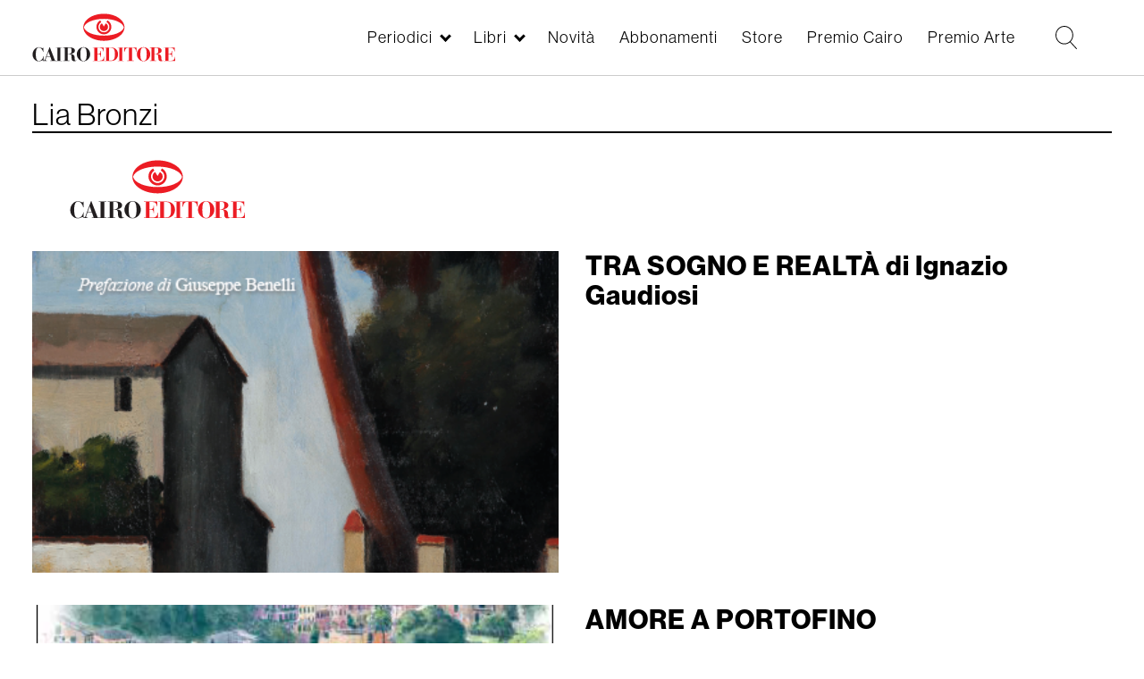

--- FILE ---
content_type: text/html; charset=UTF-8
request_url: https://www.cairoeditore.it/autori/1286
body_size: 7560
content:
<!DOCTYPE html>
<html  lang="it" dir="ltr" prefix="og: https://ogp.me/ns#">
  <head>
      <link rel="stylesheet" href="https://use.typekit.net/rtv7bdt.css">

    <meta charset="utf-8" />
<link rel="canonical" href="https://www.cairoeditore.it/autori/1286" />
<meta name="Generator" content="Drupal 8 (https://www.drupal.org)" />
<meta name="MobileOptimized" content="width" />
<meta name="HandheldFriendly" content="true" />
<meta name="viewport" content="width=device-width, initial-scale=1.0" />
<link rel="shortcut icon" href="/themes/custom/cairoeditore/favicon.ico" type="image/vnd.microsoft.icon" />
<link rel="alternate" hreflang="it" href="https://www.cairoeditore.it/autori/1286" />
<link rel="delete-form" href="/taxonomy/term/1286/delete" />
<link rel="edit-form" href="/taxonomy/term/1286/edit" />
<link rel="drupal:content-translation-overview" href="/taxonomy/term/1286/translations" />
<link rel="drupal:content-translation-add" href="/taxonomy/term/1286/translations/add" />
<link rel="drupal:content-translation-edit" href="/taxonomy/term/1286/translations/edit" />
<link rel="drupal:content-translation-delete" href="/taxonomy/term/1286/translations/delete" />
<link rel="alternate" type="application/rss+xml" title="Lia Bronzi" href="https://www.cairoeditore.it/taxonomy/term/1286/feed" />

    <title>Lia Bronzi | Cairoeditore</title>

    <link rel="stylesheet" media="all" href="/core/modules/system/css/components/align.module.css?t8wkxd" />
<link rel="stylesheet" media="all" href="/core/modules/system/css/components/fieldgroup.module.css?t8wkxd" />
<link rel="stylesheet" media="all" href="/core/modules/system/css/components/container-inline.module.css?t8wkxd" />
<link rel="stylesheet" media="all" href="/core/modules/system/css/components/clearfix.module.css?t8wkxd" />
<link rel="stylesheet" media="all" href="/core/modules/system/css/components/details.module.css?t8wkxd" />
<link rel="stylesheet" media="all" href="/core/modules/system/css/components/hidden.module.css?t8wkxd" />
<link rel="stylesheet" media="all" href="/core/modules/system/css/components/item-list.module.css?t8wkxd" />
<link rel="stylesheet" media="all" href="/core/modules/system/css/components/js.module.css?t8wkxd" />
<link rel="stylesheet" media="all" href="/core/modules/system/css/components/nowrap.module.css?t8wkxd" />
<link rel="stylesheet" media="all" href="/core/modules/system/css/components/position-container.module.css?t8wkxd" />
<link rel="stylesheet" media="all" href="/core/modules/system/css/components/progress.module.css?t8wkxd" />
<link rel="stylesheet" media="all" href="/core/modules/system/css/components/reset-appearance.module.css?t8wkxd" />
<link rel="stylesheet" media="all" href="/core/modules/system/css/components/resize.module.css?t8wkxd" />
<link rel="stylesheet" media="all" href="/core/modules/system/css/components/sticky-header.module.css?t8wkxd" />
<link rel="stylesheet" media="all" href="/core/modules/system/css/components/system-status-counter.css?t8wkxd" />
<link rel="stylesheet" media="all" href="/core/modules/system/css/components/system-status-report-counters.css?t8wkxd" />
<link rel="stylesheet" media="all" href="/core/modules/system/css/components/system-status-report-general-info.css?t8wkxd" />
<link rel="stylesheet" media="all" href="/core/modules/system/css/components/tablesort.module.css?t8wkxd" />
<link rel="stylesheet" media="all" href="/core/modules/system/css/components/tree-child.module.css?t8wkxd" />
<link rel="stylesheet" media="all" href="/core/modules/views/css/views.module.css?t8wkxd" />
<link rel="stylesheet" media="all" href="/modules/custom/itcairoeditore/css/style.css?t8wkxd" />
<link rel="stylesheet" media="all" href="/themes/custom/cairoeditore/css/owl.carousel.min.css?t8wkxd" />
<link rel="stylesheet" media="all" href="/themes/custom/cairoeditore/css/owl.theme.default.min.css?t8wkxd" />
<link rel="stylesheet" media="all" href="/themes/custom/cairoeditore/min/common.min.css?t8wkxd" />
<link rel="stylesheet" media="all" href="/themes/custom/cairoeditore/min/style.min.css?t8wkxd" />
<link rel="stylesheet" media="all" href="/themes/custom/cairoeditore/min/homepage.min.css?t8wkxd" />
<link rel="stylesheet" media="all" href="/themes/custom/cairoeditore/min/libro.min.css?t8wkxd" />
<link rel="stylesheet" media="all" href="/themes/custom/cairoeditore/min/premio.min.css?t8wkxd" />
<link rel="stylesheet" media="all" href="/themes/custom/cairoeditore/min/rivista.min.css?t8wkxd" />
<link rel="stylesheet" media="all" href="/themes/custom/cairoeditore/min/periodici-all.min.css?t8wkxd" />
<link rel="stylesheet" media="all" href="/themes/custom/cairoeditore/min/ecommerce.min.css?t8wkxd" />
<link rel="stylesheet" media="all" href="/themes/custom/cairoeditore/min/ecommerce-libri.min.css?t8wkxd" />
<link rel="stylesheet" media="all" href="/themes/custom/cairoeditore/min/novita.min.css?t8wkxd" />
<link rel="stylesheet" media="all" href="/themes/custom/cairoeditore/min/footer.min.css?t8wkxd" />
<link rel="stylesheet" media="all" href="/themes/custom/cairoeditore/min/overwrite.min.css?t8wkxd" />


    <meta name="format-detection" content="telephone=no">

  <!-- Google tag (gtag.js) -->
<script async src="https://www.googletagmanager.com/gtag/js?id=G-XGQ14TH034"></script>


<script>
  var _paq = window._paq = window._paq || [];
  /* tracker methods like "setCustomDimension" should be called before "trackPageView" */
  _paq.push(['trackPageView']);
  _paq.push(['enableLinkTracking']);
  (function() {
    var u="https://mtmc.iltrovatore.it/";
    _paq.push(['setTrackerUrl', u+'matomo.php']);
    _paq.push(['setSiteId', '14']);
    var d=document, g=d.createElement('script'), s=d.getElementsByTagName('script')[0];
    g.async=true; g.src=u+'matomo.js'; s.parentNode.insertBefore(g,s);
  })();
</script>

  </head>
    <script>
  window.dataLayer = window.dataLayer || [];
  function gtag(){dataLayer.push(arguments);}
  gtag('js', new Date());

  gtag('config', 'G-XGQ14TH034');
</script>
  <body  class="path-taxonomy has-glyphicons">
  
    <a href="#main-content" class="visually-hidden focusable skip-link">
      Salta al contenuto principale
    </a>
    
      <div class="dialog-off-canvas-main-canvas" data-off-canvas-main-canvas>
    

      
  <div class="region region-navigation">
    <div class="main-header">
      <div class="main-header-container">
        <!-- toggler menu -->
        <div class="toggler-box hidden-lg">
          <div class="toggler-menu js-menu-toggler">
            <div class="toggler-menu-line"></div>
            <div class="toggler-menu-line"></div>
            <div class="toggler-menu-line"></div>
          </div>
        </div>
        <div class="header-inner header-container-left">
          <a href="https://www.cairoeditore.it" class="logo-link">
            <img src="/themes/custom/cairoeditore/images/logo_cairoeditore.svg" class="logo-img"> </a>
        </div>
        <div class="header-inner header-container-right">
          <div class="box-menu">
            <nav role="navigation" aria-labelledby="block-cairoeditore-main-menu-menu" id="block-cairoeditore-main-menu" class="block block-menu navigation main">
  <ul region="cairoeditore_main_menu" class="menu-main">
          <li class="menu-main-list-item menu-main-list-item--0 menu-main-list-item--expanded js-submenu-opener  ">
        <a href="/Periodici"  data-item="periodici" data-check-open="0">Periodici</a>
      </li>
          <li class="menu-main-list-item menu-main-list-item--0 menu-main-list-item--expanded js-submenu-opener  ">
        <a href="/Libri"  data-item="libri" data-check-open="0">Libri</a>
      </li>
          <li class="menu-main-list-item menu-main-list-item--0   ">
        <a href="/novita"   data-check-open="0">Novità</a>
      </li>
          <li class="menu-main-list-item menu-main-list-item--0   ">
        <a href="/ecommerce"   data-check-open="0">Abbonamenti</a>
      </li>
          <li class="menu-main-list-item menu-main-list-item--0   ">
        <a href="/ecommerce/libri"   data-check-open="0">Store</a>
      </li>
          <li class="menu-main-list-item menu-main-list-item--0   ">
        <a href="https://www.premiocairo.it/" target="_blank"  data-check-open="0">Premio Cairo</a>
      </li>
          <li class="menu-main-list-item menu-main-list-item--0   ">
        <a href="/premio-arte/2025"   data-check-open="0">Premio Arte</a>
      </li>
          <li class="menu-main-list-item menu-main-list-item--0   menu-main-list-item-hidden">
        <a href="/contatti"   data-check-open="0">Contatti</a>
      </li>
          <li class="menu-main-list-item menu-main-list-item--0   menu-main-list-item-hidden">
        <a href="/lavora-con-noi"   data-check-open="0">Lavora con noi</a>
      </li>
          <li class="menu-main-list-item menu-main-list-item--0   menu-main-list-item-hidden">
        <a href="/privacy"   data-check-open="0">Privacy</a>
      </li>
          <li class="menu-main-list-item menu-main-list-item--0   menu-main-list-item-hidden">
        <a href="https://www.cairocommunication.it" target="_blank"  data-check-open="0">Cairo Communication</a>
      </li>
      </ul>
</nav>
          </div>
                    <div class="box-ricerca">
            <!-- Ricerca -->
            <div class="box-ricerca-ico js-open-ricerca">
              <svg version="1.1" xmlns="https://www.w3.org/2000/svg" viewBox="0 0 985 1024">
                <path d="M979.219 991.16l-286.601-298.542c74.636-74.636 119.417-173.155 119.417-286.601 0-223.907-182.111-406.017-406.017-406.017s-406.017 182.111-406.017 406.017c0 223.907 182.111 406.017 406.017 406.017 98.519 0 188.082-35.825 259.732-92.548l286.601 298.542c2.985 2.985 8.956 5.971 14.927 5.971s8.956-2.985 11.942-5.971c5.971-8.956 8.956-20.898 0-26.869zM406.017 773.224c-203.009 0-367.207-164.198-367.207-367.207s164.198-367.207 367.207-367.207c203.009 0 367.207 164.198 367.207     367.207s-164.198 367.207-367.207 367.207z"></path>
              </svg>
            </div>
          </div>
          <div class="box-account">
                        




          </div>
        </div>
      </div>
    </div>
    <div class="submenu-container">
      
            <div class="submenu-container-inner submenu-container-periodici" data-type="periodici">
        <ul class="menu-main-submenu menu-main-submenu--level-1">
                    <li class="menu-main-list-item menu-main-list-item--1  ">
            <a href="/Periodici" >Tutti i periodici &raquo;</a>
                                  </li>
                    <li class="menu-main-list-item menu-main-list-item--1 menu-main-list-item--expanded ">
            <a href="/periodici/settimanali" >Settimanali &raquo;</a>
                                      <ul class="menu-main-submenu menu-main-submenu--level-2">
                                <li class="menu-main-list-item menu-main-list-item--2 ">
                  <a href="/di-piu">Dipiù</a>
                </li>
                                <li class="menu-main-list-item menu-main-list-item--2 ">
                  <a href="/di-piu-tv">Di Più Tv</a>
                </li>
                                <li class="menu-main-list-item menu-main-list-item--2 ">
                  <a href="/diva-e-donna">Diva e Donna</a>
                </li>
                                <li class="menu-main-list-item menu-main-list-item--2 ">
                  <a href="/f">F</a>
                </li>
                                <li class="menu-main-list-item menu-main-list-item--2 ">
                  <a href="/giallo">Giallo</a>
                </li>
                                <li class="menu-main-list-item menu-main-list-item--2 ">
                  <a href="/enigmistica-mia">Enigmistica Mia</a>
                </li>
                                <li class="menu-main-list-item menu-main-list-item--2 ">
                  <a href="/enigmistica-piu">Enigmistica Più</a>
                </li>
                                <li class="menu-main-list-item menu-main-list-item--2 ">
                  <a href="/nuovo">Nuovo</a>
                </li>
                                <li class="menu-main-list-item menu-main-list-item--2 ">
                  <a href="/periodico/nuovo-tv">Nuovo Tv</a>
                </li>
                                <li class="menu-main-list-item menu-main-list-item--2 ">
                  <a href="/tv-mia">Tv Mia</a>
                </li>
                              </ul>
                      </li>
                    <li class="menu-main-list-item menu-main-list-item--1 menu-main-list-item--expanded ">
            <a href="/periodici/quindicinali" >Quindicinali &raquo;</a>
                                      <ul class="menu-main-submenu menu-main-submenu--level-2">
                                <li class="menu-main-list-item menu-main-list-item--2 ">
                  <a href="/cucina-mia">Cucina Mia</a>
                </li>
                                <li class="menu-main-list-item menu-main-list-item--2 ">
                  <a href="/di-piu-e-di-piu-tv-cucina">Di Più e Di Più Tv Cucina</a>
                </li>
                                <li class="menu-main-list-item menu-main-list-item--2 ">
                  <a href="/di-piu-e-di-piu-tv-stellare">Di Più e Di Più Tv Stellare</a>
                </li>
                              </ul>
                      </li>
                    <li class="menu-main-list-item menu-main-list-item--1 menu-main-list-item--expanded ">
            <a href="/periodici/mensili" >Mensili &raquo;</a>
                                      <ul class="menu-main-submenu menu-main-submenu--level-2">
                                <li class="menu-main-list-item menu-main-list-item--2 ">
                  <a href="/arte">Arte</a>
                </li>
                                <li class="menu-main-list-item menu-main-list-item--2 ">
                  <a href="/bellitalia">Bell&#039;Italia</a>
                </li>
                                <li class="menu-main-list-item menu-main-list-item--2 ">
                  <a href="/gardenia">Gardenia</a>
                </li>
                                <li class="menu-main-list-item menu-main-list-item--2 ">
                  <a href="/natural-style">Natural Style</a>
                </li>
                              </ul>
                      </li>
                    <li class="menu-main-list-item menu-main-list-item--1 menu-main-list-item--expanded ">
            <a href="/Monografie" >Monografie &raquo;</a>
                                  </li>
                    <div class="menu-main-submenu-closer js-submenu-closer">
            <div class="menu-main-submenu-closer-line"></div>
            <div class="menu-main-submenu-closer-line"></div>
          </div>
        </ul>
      </div>
          <div class="submenu-container-inner submenu-container-libri" data-type="libri">
        <ul class="menu-main-submenu menu-main-submenu--level-1">
                    <li class="menu-main-list-item menu-main-list-item--1  ">
            <a href="/Libri" >Tutti i libri &raquo;</a>
                                  </li>
                    <li class="menu-main-list-item menu-main-list-item--1  ">
            <a href="/appuntamenti" >Appuntamenti &raquo;</a>
                                  </li>
                    <li class="menu-main-list-item menu-main-list-item--1  ">
            <a href="/libri/libri-illustrati" >Libri Illustrati &raquo;</a>
                                  </li>
                    <li class="menu-main-list-item menu-main-list-item--1  ">
            <a href="/libri/cataloghi-arte" >Cataloghi d&#039;Arte &raquo;</a>
                                  </li>
                    <li class="menu-main-list-item menu-main-list-item--1  ">
            <a href="/libri/arte-e-letteratura" >Arte e Letteratura &raquo;</a>
                                  </li>
                    <li class="menu-main-list-item menu-main-list-item--1  ">
            <a href="/libri/catalogo-arte-moderna" >Catalogo dell&#039;Arte Moderna &raquo;</a>
                                  </li>
                    <div class="menu-main-submenu-closer js-submenu-closer">
            <div class="menu-main-submenu-closer-line"></div>
            <div class="menu-main-submenu-closer-line"></div>
          </div>
        </ul>
      </div>
          </div>
    <div class="menu-mobile-container">
      <div class="menu-mobile-container-title-box js-menu-mobile-box-title"></div>
      <nav role="navigation" aria-labelledby="block-cairoeditore-main-menu-menu" id="block-cairoeditore-main-menu" class="block block-menu navigation menu-main main">
            
    <h2 class="visually-hidden" id="block-cairoeditore-main-menu-menu">Main navigation</h2>
  
        
              <ul region="cairoeditore_main_menu" class="menu-main-list">
                    <li class="menu-main-list-item menu-main-list-item--0 menu-main-list-item--expanded js-submenu-opener">
        <a href="/Periodici" data-drupal-link-system-path="periodici/tutti">Periodici</a>
                                <ul class="menu-main-submenu menu-main-submenu--level-1">
                    <li class="menu-main-list-item menu-main-list-item--1">
        <a href="/Periodici" data-drupal-link-system-path="periodici/tutti">Tutti i periodici</a>
              </li>
                <li class="menu-main-list-item menu-main-list-item--1 menu-main-list-item--expanded js-submenu-opener">
        <a href="/periodici/settimanali" data-drupal-link-system-path="periodici/settimanali">Settimanali</a>
                                <ul class="menu-main-submenu menu-main-submenu--level-2">
                    <li class="menu-main-list-item menu-main-list-item--2">
        <a href="/di-piu" data-drupal-link-system-path="periodico/di-piu">Dipiù</a>
              </li>
                <li class="menu-main-list-item menu-main-list-item--2">
        <a href="/di-piu-tv" data-drupal-link-system-path="periodico/di-piu-tv">Di Più Tv</a>
              </li>
                <li class="menu-main-list-item menu-main-list-item--2">
        <a href="/diva-e-donna" data-drupal-link-system-path="periodico/diva-e-donna">Diva e Donna</a>
              </li>
                <li class="menu-main-list-item menu-main-list-item--2">
        <a href="/f" data-drupal-link-system-path="periodico/f">F</a>
              </li>
                <li class="menu-main-list-item menu-main-list-item--2">
        <a href="/giallo" data-drupal-link-system-path="periodico/giallo">Giallo</a>
              </li>
                <li class="menu-main-list-item menu-main-list-item--2">
        <a href="/enigmistica-mia" data-drupal-link-system-path="periodico/enigmistica-mia">Enigmistica Mia</a>
              </li>
                <li class="menu-main-list-item menu-main-list-item--2">
        <a href="/enigmistica-piu" data-drupal-link-system-path="periodico/enigmistica-piu">Enigmistica Più</a>
              </li>
                <li class="menu-main-list-item menu-main-list-item--2">
        <a href="/nuovo" data-drupal-link-system-path="periodico/nuovo">Nuovo</a>
              </li>
                <li class="menu-main-list-item menu-main-list-item--2">
        <a href="/periodico/nuovo-tv" data-drupal-link-system-path="periodico/nuovo-tv">Nuovo Tv</a>
              </li>
                <li class="menu-main-list-item menu-main-list-item--2">
        <a href="/tv-mia" data-drupal-link-system-path="periodico/tv-mia">Tv Mia</a>
              </li>
        </ul>
  
              </li>
                <li class="menu-main-list-item menu-main-list-item--1 menu-main-list-item--expanded js-submenu-opener">
        <a href="/periodici/quindicinali" data-drupal-link-system-path="periodici/quindicinali">Quindicinali</a>
                                <ul class="menu-main-submenu menu-main-submenu--level-2">
                    <li class="menu-main-list-item menu-main-list-item--2">
        <a href="/cucina-mia" data-drupal-link-system-path="periodico/cucina-mia">Cucina Mia</a>
              </li>
                <li class="menu-main-list-item menu-main-list-item--2">
        <a href="/di-piu-e-di-piu-tv-cucina" data-drupal-link-system-path="periodico/di-piu-e-di-piu-tv-cucina">Di Più e Di Più Tv Cucina</a>
              </li>
                <li class="menu-main-list-item menu-main-list-item--2">
        <a href="/di-piu-e-di-piu-tv-stellare" data-drupal-link-system-path="periodico/di-piu-e-di-piu-tv-stellare">Di Più e Di Più Tv Stellare</a>
              </li>
        </ul>
  
              </li>
                <li class="menu-main-list-item menu-main-list-item--1 menu-main-list-item--expanded js-submenu-opener">
        <a href="/periodici/mensili" data-drupal-link-system-path="periodici/mensili">Mensili</a>
                                <ul class="menu-main-submenu menu-main-submenu--level-2">
                    <li class="menu-main-list-item menu-main-list-item--2">
        <a href="/arte" data-drupal-link-system-path="periodico/arte">Arte</a>
              </li>
                <li class="menu-main-list-item menu-main-list-item--2">
        <a href="/bellitalia" data-drupal-link-system-path="periodico/bellitalia">Bell&#039;Italia</a>
              </li>
                <li class="menu-main-list-item menu-main-list-item--2">
        <a href="/gardenia" data-drupal-link-system-path="periodico/gardenia">Gardenia</a>
              </li>
                <li class="menu-main-list-item menu-main-list-item--2">
        <a href="/natural-style" data-drupal-link-system-path="periodico/natural-style">Natural Style</a>
              </li>
        </ul>
  
              </li>
                <li class="menu-main-list-item menu-main-list-item--1">
        <a href="/Monografie" data-drupal-link-system-path="periodico/monografie-bellitalia">Monografie</a>
              </li>
        </ul>
  
              </li>
                <li class="menu-main-list-item menu-main-list-item--0 menu-main-list-item--expanded js-submenu-opener">
        <a href="/Libri" data-drupal-link-system-path="libri/all">Libri</a>
                                <ul class="menu-main-submenu menu-main-submenu--level-1">
                    <li class="menu-main-list-item menu-main-list-item--1">
        <a href="/Libri" data-drupal-link-system-path="libri/all">Tutti i libri</a>
              </li>
                <li class="menu-main-list-item menu-main-list-item--1">
        <a href="/appuntamenti" data-drupal-link-system-path="appuntamenti">Appuntamenti</a>
              </li>
                <li class="menu-main-list-item menu-main-list-item--1">
        <a href="/libri/libri-illustrati" data-drupal-link-system-path="libri/libri-illustrati">Libri Illustrati</a>
              </li>
                <li class="menu-main-list-item menu-main-list-item--1">
        <a href="/libri/cataloghi-arte" data-drupal-link-system-path="libri/cataloghi-arte">Cataloghi d&#039;Arte</a>
              </li>
                <li class="menu-main-list-item menu-main-list-item--1">
        <a href="/libri/arte-e-letteratura" data-drupal-link-system-path="libri/arte-e-letteratura">Arte e Letteratura</a>
              </li>
                <li class="menu-main-list-item menu-main-list-item--1">
        <a href="/libri/catalogo-arte-moderna" data-drupal-link-system-path="libri/catalogo-arte-moderna">Catalogo dell&#039;Arte Moderna</a>
              </li>
        </ul>
  
              </li>
                <li class="menu-main-list-item menu-main-list-item--0">
        <a href="/novita" data-drupal-link-system-path="node/66262">Novità</a>
              </li>
                <li class="menu-main-list-item menu-main-list-item--0">
        <a href="/ecommerce" data-drupal-link-system-path="node/68931">Abbonamenti</a>
              </li>
                <li class="menu-main-list-item menu-main-list-item--0 menu-main-list-item--collapsed">
        <a href="/ecommerce/libri" data-drupal-link-system-path="node/79503">Store</a>
              </li>
                <li class="menu-main-list-item menu-main-list-item--0">
        <a href="https://www.premiocairo.it/" target="_blank">Premio Cairo</a>
              </li>
                <li class="menu-main-list-item menu-main-list-item--0">
        <a href="/premio-arte/2025" data-drupal-link-system-path="node/92662">Premio Arte</a>
              </li>
                <li class="menu-main-list-item menu-main-list-item--0">
        <a href="/contatti" class="menu-main-list-item-hidden" data-drupal-link-system-path="contatti">Contatti</a>
              </li>
                <li class="menu-main-list-item menu-main-list-item--0">
        <a href="/lavora-con-noi" class="menu-main-list-item-hidden" data-drupal-link-system-path="lavora-con-noi">Lavora con noi</a>
              </li>
                <li class="menu-main-list-item menu-main-list-item--0">
        <a href="/privacy" class="menu-main-list-item-hidden" data-drupal-link-system-path="node/17703">Privacy</a>
              </li>
                <li class="menu-main-list-item menu-main-list-item--0">
        <a href="https://www.cairocommunication.it" class="menu-main-list-item-hidden" target="_blank">Cairo Communication</a>
              </li>
        </ul>
  


  </nav>

    </div>
    <div class="submenu-overlay"></div>
  </div>

  
    
  
  <div role="main"  class="main-container js-quickedit-main-content container-fluid container-pad">
                      <div role="heading page-periodici-title">
            <div class="region region-header">
    
        <div class="container-titolo">
          <div class="title-container">
    <h1 class="page-header">Lia Bronzi</h1>
      </div>

      </div>
  
  </div>

        </div>
                  
        <section>
            
            
                    <a id="main-content"></a>
        
  <div class="region region-content">
    <div data-drupal-messages-fallback class="hidden"></div><div class="views-element-container form-group"><div class="view view-7 view-taxonomy-term view-id-taxonomy_term view-display-id-page_1 js-view-dom-id-3b1272b6cc87cc314fb3f87a8eadfa5084f9338c8f0f67fae78fb8e279b2ef5f">
  
    
      <div class="view-header">
      
<div class="page-autore__info-container">
  <div class="row">
    <div class="col-md-3">
      <div class="page-autore__info-container-img-box">
                  <img src="/themes/custom/cairoeditore/images/logo_cairoeditore.svg" class="w-100" style="width: 100%; height: auto;"/>
              </div>
    </div>

    <div class="col-md-9">
          </div>
  </div>
</div>

    </div>
        <!-- controllo se taxonomy pagina autore - da theme preprocess views view -->
            <div class="view-content-autore">
        <div class="row">
          <div class="col-xs-12 col-sm-6 col-md-6 col-lg-4 container-libro">
  <div class="row">

    <div class="libri-container-left col-md-6">
      <div class="immagine-libro__box">
        <a href="/libri/arte-e-letteratura/tra-sogno-e-realta-di-ignazio-gaudiosi-70277" class="immagine-libro__box-link">
          <div class="immagine-libro__img" style="background-image: url(/sites/default/files/Crea%20Libri/copertina/Gaudiosi.png)"></div>
        </a>
      </div>
    </div>

    <div class="libri-container-right col-md-6">
      <div class="node-title">
        <a href="/libri/arte-e-letteratura/tra-sogno-e-realta-di-ignazio-gaudiosi-70277" class="immagine-libro__box-link">
          <h2><span>TRA SOGNO E REALTÀ di Ignazio Gaudiosi</span>
</h2>
        </a>
      </div>
              <div class="sottotitolo-libro">
          
        </div>
                </div>
  </div>
</div>
<div class="col-xs-12 col-sm-6 col-md-6 col-lg-4 container-libro">
  <div class="row">

    <div class="libri-container-left col-md-6">
      <div class="immagine-libro__box">
        <a href="/libri/arte-e-letteratura/amore-portofino-68636" class="immagine-libro__box-link">
          <div class="immagine-libro__img" style="background-image: url(/sites/default/files/copertina/Schermata%202022-07-21%20alle%2009.05.40_0.png)"></div>
        </a>
      </div>
    </div>

    <div class="libri-container-right col-md-6">
      <div class="node-title">
        <a href="/libri/arte-e-letteratura/amore-portofino-68636" class="immagine-libro__box-link">
          <h2><span>AMORE A PORTOFINO</span>
</h2>
        </a>
      </div>
              <div class="sottotitolo-libro">
          
        </div>
                </div>
  </div>
</div>
<div class="col-xs-12 col-sm-6 col-md-6 col-lg-4 container-libro">
  <div class="row">

    <div class="libri-container-left col-md-6">
      <div class="immagine-libro__box">
        <a href="/libri/arte-e-letteratura/metamorfosi-68444" class="immagine-libro__box-link">
          <div class="immagine-libro__img" style="background-image: url(/sites/default/files/Crea%20Libri/copertina/Schermata%202022-04-27%20alle%2010.01.11.png)"></div>
        </a>
      </div>
    </div>

    <div class="libri-container-right col-md-6">
      <div class="node-title">
        <a href="/libri/arte-e-letteratura/metamorfosi-68444" class="immagine-libro__box-link">
          <h2><span>METAMORFOSI</span>
</h2>
        </a>
      </div>
              <div class="sottotitolo-libro">
          
        </div>
                </div>
  </div>
</div>
<div class="col-xs-12 col-sm-6 col-md-6 col-lg-4 container-libro">
  <div class="row">

    <div class="libri-container-left col-md-6">
      <div class="immagine-libro__box">
        <a href="/libri/arte-e-letteratura/oltre-la-paura-67773" class="immagine-libro__box-link">
          <div class="immagine-libro__img" style="background-image: url(/sites/default/files/Crea%20Libri/copertina/Schermata%202021-07-02%20alle%2011.49.02.png)"></div>
        </a>
      </div>
    </div>

    <div class="libri-container-right col-md-6">
      <div class="node-title">
        <a href="/libri/arte-e-letteratura/oltre-la-paura-67773" class="immagine-libro__box-link">
          <h2><span>OLTRE LA PAURA</span>
</h2>
        </a>
      </div>
              <div class="sottotitolo-libro">
          
        </div>
                </div>
  </div>
</div>
<div class="col-xs-12 col-sm-6 col-md-6 col-lg-4 container-libro">
  <div class="row">

    <div class="libri-container-left col-md-6">
      <div class="immagine-libro__box">
        <a href="/libri/arte-e-letteratura/coinvolgenze-67542" class="immagine-libro__box-link">
          <div class="immagine-libro__img" style="background-image: url(/sites/default/files/Crea%20Libri/copertina/Schermata%202021-03-26%20alle%2016.22.07.png)"></div>
        </a>
      </div>
    </div>

    <div class="libri-container-right col-md-6">
      <div class="node-title">
        <a href="/libri/arte-e-letteratura/coinvolgenze-67542" class="immagine-libro__box-link">
          <h2><span>COINVOLGENZE</span>
</h2>
        </a>
      </div>
              <div class="sottotitolo-libro">
          
        </div>
                </div>
  </div>
</div>
<div class="col-xs-12 col-sm-6 col-md-6 col-lg-4 container-libro">
  <div class="row">

    <div class="libri-container-left col-md-6">
      <div class="immagine-libro__box">
        <a href="/libri/arte-e-letteratura/asciano-e-i-miei-ricordi-di-guerra-67170" class="immagine-libro__box-link">
          <div class="immagine-libro__img" style="background-image: url(/sites/default/files/Crea%20Libri/copertina/Schermata%202020-10-21%20alle%2018.14.18.png)"></div>
        </a>
      </div>
    </div>

    <div class="libri-container-right col-md-6">
      <div class="node-title">
        <a href="/libri/arte-e-letteratura/asciano-e-i-miei-ricordi-di-guerra-67170" class="immagine-libro__box-link">
          <h2><span>ASCIANO E I MIEI RICORDI DI GUERRA</span>
</h2>
        </a>
      </div>
              <div class="sottotitolo-libro">
          
        </div>
                </div>
  </div>
</div>

        </div>
      </div>
      
      
        </div>
</div>

  </div>

          </section>

          </div>


      <footer class="footer" role="contentinfo">
        <div class="region region-footer container-footer-main">
    <nav role="navigation" aria-labelledby="block-cairoeditore-footer-menu" id="block-cairoeditore-footer">
            
  <h2 class="visually-hidden" id="block-cairoeditore-footer-menu">Footer menu</h2>
  

        
      <ul region="cairoeditore_footer" class="menu menu--footer nav">
                      <li class="first">
                                        <a href="/Periodici" data-drupal-link-system-path="periodici/tutti">Periodici</a>
              </li>
                      <li>
                                        <a href="/novita" data-drupal-link-system-path="node/66262">Novità</a>
              </li>
                      <li>
                                        <a href="/Libri" data-drupal-link-system-path="libri/all">Libri</a>
              </li>
                      <li>
                                        <a href="/la-storia-della-casa-editrice" data-drupal-link-system-path="node/66344">Storia della Casa Editrice</a>
              </li>
                      <li>
                                        <a href="/contatti" data-drupal-link-system-path="contatti">Contatti</a>
              </li>
                      <li>
                                        <a href="/privacy" data-drupal-link-system-path="node/17703">Privacy</a>
              </li>
                      <li>
                                        <a href="/lavora-con-noi" data-drupal-link-system-path="lavora-con-noi">Lavora con noi</a>
              </li>
                      <li class="last">
                                        <a href="/seguici-sui-social" data-drupal-link-system-path="node/79121">Seguici sui social</a>
              </li>
        </ul>
  

  </nav>

  </div>

    </footer>
  
      <div class="footer-middle" role="contentinfo">
        <div class="region region-footer-middle">
    <nav role="navigation" aria-labelledby="block-menupiedipaginadx-menu" id="block-menupiedipaginadx">
            
  <h2 class="visually-hidden" id="block-menupiedipaginadx-menu">Menu Pie di pagina dx</h2>
  

        
      <ul region="menupiedipaginadx" class="menu menu--menu-pie-di-pagina-dx nav">
                      <li class="first">
                                        <a href="https://www.linkedin.com/company/80696" class="ico-linkedin" target="_blank">Linkedin</a>
              </li>
                      <li>
                                        <a href="https://www.premiocairo.it" target="_blank">Premio Cairo</a>
              </li>
                      <li>
                                        <a href="https://www.catalogoartemoderna.it/" target="_blank">CAM</a>
              </li>
                      <li class="last">
                                        <a href="https://www.cairorcsmedia.it/" target="_blank">Pubblicità</a>
              </li>
        </ul>
  

  </nav>

  </div>

    </div>
    <style>
      .region-footer-middle{
      }
      body .footer-middle {
        background-color: #eee;
        clear: both;
        overflow: hidden;
        border-top: 0;
        padding: 0 4.5em;
        margin-top: 0;
        display: block;
        width: 100%;
        border-top: 1px solid #9e9c99;
      }

      body .footer-middle .region-footer-middle #block-menupiedipaginadx ul li {
        display: inline-block;      
        font-family: "neue-haas-grotesk-display", sans-serif;
        font-weight: 400;
        font-style: normal;
      }
      body .footer-middle .region-footer-middle #block-menupiedipaginadx ul li a {
        font-size: 0.8em;
        font-size: 1em;
        padding: 1em 1.5em;
      }
      body .footer-middle .region-footer-middle #block-menupiedipaginadx ul li a.ico-linkedin {
        display: block;
        position: relative;
        font-size: 0;
        width: 25px;
      }
      body .footer-middle .region-footer-middle #block-menupiedipaginadx ul li a.ico-linkedin:before {
        content: '';
        display: block;
        background: url('/themes/custom/cairoeditore/images/icon-linkedin.svg') no-repeat center 4px;
        width: 25px;
        height: 100%;
        background-size: contain;
        position: absolute;
        top:-8px;
        left:0;
      }
      @media(max-width: 1023px){
        body .footer-middle  {
          display:none
        }
      }

      body .footer-middle .region-footer-middle #block-menupiedipaginadx ul li.first a {
        padding-left: 0;
      }
    </style>
  
      <div class="footer-bottom" role="contentinfo">
        <div class="region region-footer-bottom">
    <section id="block-footerfirma" class="block block-block-content block-block-contentbfb94007-c90d-418f-af08-3e9b9462f6e2 clearfix">
  <div class="container-footer">
    
        

          
            <div class="field field--name-body field--type-text-with-summary field--label-hidden field--item"><div class="row">
<div class="footer-bottom-logo col-md-2 hidden-sm hidden-xs"><a href="/"><img alt="" data-entity-type="" data-entity-uuid="" src="/themes/custom/cairoeditore/images/logo_no_payoff.svg" /></a></div>
<div class="footer-bottom-info-text col-md-10">
<p>Cairo Editore Spa - Sede Legale Via Rizzoli 8 20132 Milano (Mi)  - C.f. 00507210326 P.Iva 04948640158<br />
Iscritta al Registro Imprese di Milano al numero 00507210326 - Iscritta al Repertorio Economico Amministrativo (REA) al numero 1079929 - Capitale Sociale sottoscritto e i.v. Euro 1.043.256,00 Società soggetta all'attività di direzione e coordinamento di Cairo Communication Spa.</p>
</div>
</div>
</div>
      
      </div>
</section>

  </div>

    </div>
  
  </div>

    

    <style media="screen">
      .ricerca-overlay {
        display: flex;
        flex-direction: column;
        justify-content: center;
        position: fixed;
        top: 0;
        left: 0;
        width: 100%;
        height: 0;
        overflow: hidden;
        background-color: rgba(158, 156, 153, 0.65);
        z-index: 501;
        transition: all 550ms ease-in-out;
        /* display: none; */
      }
      .ricerca-overlay.is-open {
        height: 100%;
      }

      .general-closer {
        width: 25px;
        text-align: center;
        position: absolute;
        top: 0.75em;
        right: 0.5em;
        height: 25px;
        min-width: 25px;
        transition: all 200ms ease-in-out;
        cursor: pointer;
      }
      .general-closer-line {
        width: 25px;
        height: 2px;
        background-color: #000;
        position: absolute;
        top: 50%;
        left: 50%;
        transform: translate(-50%, -50%);
      }
      .general-closer-line:first-child {
        transform: translate(-50%, -50%) rotate(45deg);
      }
      .general-closer-line:last-child {
        transform: translate(-50%, -50%) rotate(-45deg);
      }
      .general-closer:hover {
        transform: rotate(90deg);
      }
      .ricerca-overlay-inner {
        position: relative;
        width: 95%;
        margin: auto;
        padding: 20px;
        height: 75%;
        background-color: rgba(255, 255, 255, 0.95);
      }

      .ricerca-overlay .search-block-form {
        height: 100%;
      }
      .ricerca-overlay .search-block-form-inner {
        height: 100%;
      }
      .ricerca-overlay .form-item {
        display: flex;
        height: 100%;
        flex-direction: column;
      }
      .ricerca-overlay .input-group {
        display: flex;
        width: 80%;
        margin: auto;
      }
      .ricerca-overlay .input-group input.form-search {
        height: 50px;
        border: none;
        box-shadow: none;
        border-bottom: 2px solid;
        border-radius: 0;
        padding: 15px;
        font-size: 22px;
        background-color: rgba(255, 255, 255, 0);
      }
      .ricerca-overlay .input-group .input-button-box .input-button {
        width: 2.5em;
        height: 2.8em;
        margin-left: .5em;
        border: none;
        box-shadow: none;
        border-radius: 0;
        background-color: rgba(255, 255, 255, 0);
      }
      .ricerca-overlay .input-group .input-button-box .input-button svg {
        width: 1.75em;
        height: 2.75em;
        display: block;
      }
    </style>

    <div class="ricerca-overlay">
      <div class="ricerca-overlay-inner">
        <div class="general-closer js-ricerca-closer">
          <div class="general-closer-line"></div>
          <div class="general-closer-line"></div>
        </div>
        <div class="search-block-form" data-drupal-selector="search-block-form" id="block-formdiricerca" role="search">
  <form action="/ricerca" method="get" id="search-block-form" accept-charset="UTF-8" class="search-block-form-inner">
    <div class="form-item js-form-item form-type-search">
      <label for="edit-keys" class="control-label sr-only">
        Cerca
      </label>
      <div class="input-group">
        <input title="" data-drupal-selector="edit-keys" class="form-search form-control" placeholder="Cerca" type="search" id="edit-keys" name="keys" value="" size="15" maxlength="128">
        <span class="input-button-box">
          <button type="submit" class="input-button js-form-submit">
            <svg version="1.1" xmlns="https://www.w3.org/2000/svg" viewBox="0 0 985 1024">
              <path d="M979.219 991.16l-286.601-298.542c74.636-74.636 119.417-173.155 119.417-286.601 0-223.907-182.111-406.017-406.017-406.017s-406.017 182.111-406.017 406.017c0 223.907 182.111 406.017 406.017 406.017 98.519 0 188.082-35.825 259.732-92.548l286.601 298.542c2.985 2.985 8.956 5.971 14.927 5.971s8.956-2.985 11.942-5.971c5.971-8.956 8.956-20.898 0-26.869zM406.017 773.224c-203.009 0-367.207-164.198-367.207-367.207s164.198-367.207 367.207-367.207c203.009 0 367.207 164.198 367.207     367.207s-164.198 367.207-367.207 367.207z"></path>
            </svg>
          </button>
        </span>
      </div>
    </div>
  </form>
</div>

      </div>
    </div>
    <script>
      var App = App || {};
      App.NODE_TYPE = '';
      App.FRONT = '';
    </script>

    
    <style>
      .messages__wrapper {
        display: none !important;
      }
    </style>
    
<!--[if lte IE 8]>
<script src="/core/assets/vendor/html5shiv/html5shiv.min.js?v=3.7.3"></script>
<![endif]-->

    <script type="application/json" data-drupal-selector="drupal-settings-json">{"path":{"baseUrl":"\/","scriptPath":null,"pathPrefix":"","currentPath":"taxonomy\/term\/1286","currentPathIsAdmin":false,"isFront":false,"currentLanguage":"it"},"pluralDelimiter":"\u0003","suppressDeprecationErrors":true,"bootstrap":{"forms_has_error_value_toggle":1,"modal_animation":1,"modal_backdrop":"true","modal_focus_input":1,"modal_keyboard":1,"modal_select_text":1,"modal_show":1,"modal_size":"","popover_enabled":1,"popover_animation":1,"popover_auto_close":1,"popover_container":"body","popover_content":"","popover_delay":"0","popover_html":0,"popover_placement":"right","popover_selector":"","popover_title":"","popover_trigger":"click","tooltip_enabled":1,"tooltip_animation":1,"tooltip_container":"body","tooltip_delay":"0","tooltip_html":0,"tooltip_placement":"auto left","tooltip_selector":"","tooltip_trigger":"hover"},"user":{"uid":0,"permissionsHash":"9b781bf3820e7efb529a9e80fcdad67c71b5f7eed6083babab8da52888109dec"}}</script>
<script src="/core/assets/vendor/jquery/jquery.min.js?v=3.5.1"></script>
<script src="/core/assets/vendor/underscore/underscore-min.js?v=1.9.1"></script>
<script src="/core/misc/drupalSettingsLoader.js?v=8.9.7"></script>
<script src="/sites/default/files/languages/it_rqq5DMA6MN53ri6e0iM3ezYd80cUHGDQvAHx121qhaQ.js?t8wkxd"></script>
<script src="/core/misc/drupal.js?v=8.9.7"></script>
<script src="/core/misc/drupal.init.js?v=8.9.7"></script>
<script src="/themes/custom/cairoeditore/js/owl.carousel.js?t8wkxd"></script>
<script src="/themes/custom/cairoeditore/js/mobile-detect.min.js?t8wkxd"></script>
<script src="/themes/custom/cairoeditore/js/turnjs4/extras/modernizr.2.5.3.min.js?t8wkxd"></script>
<script src="/themes/custom/cairoeditore/js/turnjs4/lib/turn.js?t8wkxd"></script>
<script src="/themes/custom/cairoeditore/js/jquery.instagramFeed.js?t8wkxd"></script>
<script src="/themes/custom/cairoeditore/js/utility.js?t8wkxd"></script>
<script src="/themes/custom/cairoeditore/js/app.js?t8wkxd"></script>
<script src="/themes/custom/cairoeditore/js/lozad.min.js?t8wkxd"></script>
<script src="/themes/contrib/bootstrap/js/drupal.bootstrap.js?t8wkxd"></script>
<script src="/themes/contrib/bootstrap/js/attributes.js?t8wkxd"></script>
<script src="/themes/contrib/bootstrap/js/theme.js?t8wkxd"></script>
<script src="/themes/contrib/bootstrap/js/popover.js?t8wkxd"></script>
<script src="/themes/contrib/bootstrap/js/tooltip.js?t8wkxd"></script>

  </body>
</html>


--- FILE ---
content_type: text/css
request_url: https://www.cairoeditore.it/modules/custom/itcairoeditore/css/style.css?t8wkxd
body_size: 157
content:
@media screen and (min-width: 768px) {
    .nav > li.dropdown.open {
        position: static;
    }
    
    .nav > li.dropdown.open .dropdown-menu {
        display: table;
        border-radius: 0px;
        width: 100%;
        text-align: center;
        left: 0;
        right: 0;
    }
    
    .dropdown-menu {
        margin-top:50px;
    }
    
    .dropdown-menu > div {
        display: table-cell;
        height: 50px;
        line-height: 50px;
        vertical-align: middle;
    }
}

@media screen and (max-width: 767px) {
    .dropdown-menu > li {
        display: block;
    }
}

--- FILE ---
content_type: image/svg+xml
request_url: https://www.cairoeditore.it/themes/custom/cairoeditore/images/logo_cairoeditore.svg
body_size: 1584
content:
<?xml version="1.0" encoding="utf-8"?>
<!-- Generator: Adobe Illustrator 22.1.0, SVG Export Plug-In . SVG Version: 6.00 Build 0)  -->
<svg version="1.1" id="Livello_1" xmlns="http://www.w3.org/2000/svg" xmlns:xlink="http://www.w3.org/1999/xlink" x="0px" y="0px"
	 viewBox="0 0 358 121" style="enable-background:new 0 0 358 121;" xml:space="preserve">
<style type="text/css">
	.st0{fill:#EC1C24;}
	.st1{fill-rule:evenodd;clip-rule:evenodd;fill:#EC1C24;}
	.st2{fill-rule:evenodd;clip-rule:evenodd;fill:#231F20;}
	.st3{fill:#231F20;}
</style>
<path class="st0" d="M151.4,119.3h28.5v-10.8H179v0.7c0,2.7-1.2,9.3-9.1,9.3h-7V102h3.3c3.2,0,4.8,2.9,4.8,6.3v1.1h0.9V94.2h-0.9
	v0.5c0,4.6-1.6,6.3-4.8,6.3h-3.3V86.4h5.7c5.8,0,9,3.6,9,8v0.7h0.9v-9.6h-27.1v0.9h3.9v32.1h-3.9V119.3L151.4,119.3z"/>
<path class="st1" d="M180.8,119.3h17c13.2,0,16.9-10.6,16.9-16.7c0-10.6-7.1-17.1-17.2-17.1h-16.7v0.9h3.9v32.1h-3.9V119.3
	L180.8,119.3z M192.3,86.4h4.7c8.8,0,9.7,6.7,9.7,15.8c0,8.5-0.8,16.2-10.3,16.2h-4V86.4L192.3,86.4z"/>
<polygon class="st0" points="213.8,119.3 229.2,119.3 229.2,118.5 225.3,118.5 225.3,86.4 229.2,86.4 229.2,85.5 213.8,85.5 
	213.8,86.4 217.7,86.4 217.7,118.5 213.8,118.5 213.8,119.3 "/>
<path class="st0" d="M237.4,119.3H254v-0.9h-4.5V86.4h2c6.3,0,7.9,4.4,8.6,9.7h0.9V85.5h-30.6v10.5h0.9c0.7-5.3,2.3-9.7,8.6-9.7h2
	v32.1h-4.5V119.3L237.4,119.3z"/>
<path class="st1" d="M305.8,86.4h3.5c4.1,0,6,0.6,6,6.5c0.1,6-1.3,8.1-6.8,8.4h-2.7V86.4L305.8,86.4z M294.3,119.3h15.6v-0.9h-4.1
	v-16.3h2.6c5,0.1,6.9,1.2,6.9,9c0,5.3,1.3,8.9,6.4,8.9c1.8,0,4.2-0.4,5.9-1.6l-0.3-0.7c-0.5,0.3-1.3,0.6-1.7,0.6
	c-1.9,0-2.6-0.7-2.7-8.3c-0.1-5.1-3.6-7.9-10.7-8.5v-0.1c4.9-0.3,11.4-2.3,11.4-8.1c0-7.1-8.6-7.9-14-7.9h-15.2v0.9h3.9v32.1h-3.9
	V119.3L294.3,119.3z"/>
<path class="st0" d="M329.1,119.3h28.5v-10.8h-0.9v0.7c0,2.7-1.2,9.3-9.1,9.3h-7V102h3.3c3.2,0,4.8,2.9,4.8,6.3v1.1h0.9V94.2h-0.9
	v0.5c0,4.6-1.6,6.3-4.8,6.3h-3.3V86.4h5.7c5.8,0,9,3.6,9,8v0.7h0.9v-9.6h-27.1v0.9h3.9v32.1h-3.9V119.3L329.1,119.3z"/>
<path class="st1" d="M261.7,102.4c-0.2,9,7.4,17.7,16.7,17.7c9.3,0,16.9-8.7,16.7-17.7c0-9.4-6.8-17.7-16.7-17.7
	C268.4,84.8,261.7,93,261.7,102.4L261.7,102.4z M278.4,119.2c-6.1,0-7.9-4.6-7.9-16.8c0-15.2,3.8-16.8,7.9-16.8
	c4,0,7.9,1.6,7.9,16.8C286.2,114.6,284.5,119.2,278.4,119.2L278.4,119.2z"/>
<path class="st2" d="M28.3,119.3h8.8v-0.9h-1.4c-1,0-2.3-0.2-2.3-1.8c0-0.5,0.2-1.1,0.3-1.4l2.3-6.8h9.4l3.5,10h-3.9v0.9h14.5v-0.9
	h-2.4l-13-33.7h-0.7l-11.3,30.8c-0.6,1.6-1.5,2.7-3.3,2.9h-0.6V119.3L28.3,119.3z M36.4,107.6l4.3-12.1h0.1l4.2,12.1H36.4
	L36.4,107.6z"/>
<path class="st2" d="M89,86.4h3.5c4.1,0,6,0.6,6,6.5c0.1,6-1.3,8.1-6.8,8.4H89V86.4L89,86.4z M77.5,119.3h15.6v-0.9H89v-16.3h2.6
	c5,0.1,6.9,1.2,6.9,9c0,5.3,1.3,8.9,6.4,8.9c1.8,0,4.2-0.4,5.9-1.6l-0.3-0.7c-0.5,0.3-1.3,0.6-1.7,0.6c-1.9,0-2.6-0.7-2.7-8.3
	c-0.1-5.1-3.6-7.9-10.7-8.5v-0.1c4.9-0.3,11.4-2.3,11.4-8.1c0-7.1-8.6-7.9-14-7.9H77.5v0.9h3.9v32.1h-3.9V119.3L77.5,119.3z"/>
<path class="st2" d="M111.6,102.4c-0.2,9,7.4,17.7,16.7,17.7c9.3,0,16.9-8.7,16.7-17.7c0-9.4-6.8-17.7-16.7-17.7
	C118.4,84.8,111.6,93,111.6,102.4L111.6,102.4z M128.3,119.2c-6.1,0-7.9-4.6-7.9-16.8c0-15.2,3.8-16.8,7.9-16.8
	c4,0,7.9,1.6,7.9,16.8C136.2,114.6,134.4,119.2,128.3,119.2L128.3,119.2z"/>
<path class="st3" d="M28.3,85.8h-0.9c0,1-0.6,1.4-1.6,1.4c-2,0-5.3-2.4-8.8-2.4C7,84.8,1,94.5,1,103c0,8.6,5.7,17.1,15.3,17.1
	c5.8,0,8-2.7,9.6-2.7c1,0,1.6,1.2,1.8,2h0.7v-11.8h-0.7l-0.3,1.6c-0.7,3.9-4.3,10-10.6,10c-5.5,0-7.7-5.1-7.7-16.8
	c0-12.2,2.9-16.8,7.8-16.8c5.5,0,9.6,6.6,10.4,11.5h0.9V85.8L28.3,85.8z"/>
<polygon class="st3" points="59.1,119.3 74.6,119.3 74.6,118.5 70.6,118.5 70.6,86.4 74.6,86.4 74.6,85.5 59.1,85.5 59.1,86.4 
	63.1,86.4 63.1,118.5 59.1,118.5 59.1,119.3 "/>
<path class="st0" d="M188.2,17.4c5.8,3.2,9.8,9.3,9.8,16.4c0,10.3-8.4,18.7-18.7,18.7c-10.3,0-18.7-8.4-18.7-18.7
	c0-7,3.8-13.1,9.5-16.3l2.6,4.5c-4.1,2.3-6.9,6.8-6.9,11.8c0,7.5,6.1,13.6,13.6,13.6c7.5,0,13.6-6.1,13.6-13.6c0-5.2-2.9-9.7-7.2-12
	L188.2,17.4L188.2,17.4z"/>
<path class="st0" d="M184,24.9l-4.8,8.1l-4.9-8.1c-3.2,1.8-5.3,5.1-5.3,9c0,5.7,4.6,10.3,10.3,10.3c5.7,0,10.3-4.6,10.3-10.3
	C189.6,29.9,187.3,26.6,184,24.9L184,24.9z"/>
<path class="st1" d="M129.3,34.9c2.5-11.9,23.9-21.2,49.8-21.2c26,0,47.3,9.3,50.1,21.2c-2.5,11.9-23.9,20.9-49.8,20.9
	C153.4,55.8,132.1,46.8,129.3,34.9L129.3,34.9z M127.9,34.8c0-18.7,23-33.9,51.4-33.9c28.4,0,51.4,15.2,51.4,33.9
	c0,18.7-23,33.9-51.4,33.9C150.9,68.7,127.9,53.5,127.9,34.8L127.9,34.8z"/>
</svg>
